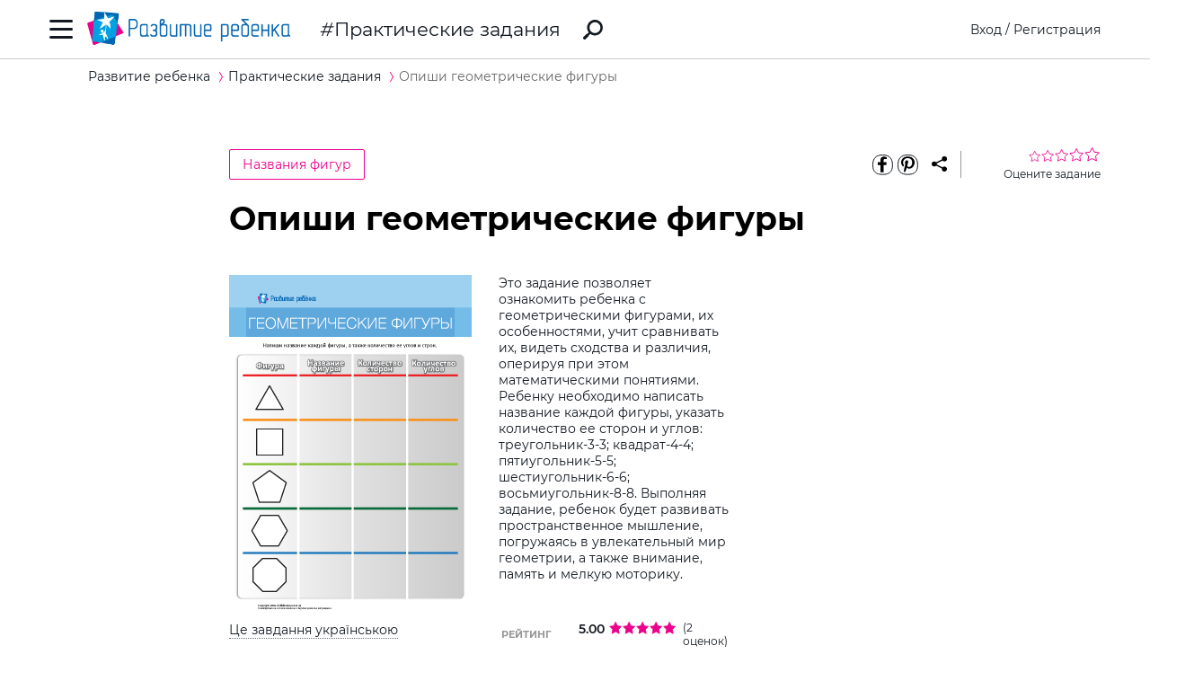

--- FILE ---
content_type: text/html; charset=utf-8
request_url: https://ru.childdevelop.com.ua/worksheets/2627/
body_size: 14440
content:
<!DOCTYPE html>
<html class="no-js" lang="ru">
  <head>
    <meta charset="utf-8" />
    <meta name="viewport" content="width=device-width, initial-scale=1" />
    <title>Опиши геометрические фигуры – распечатать задание Названия фигур скачать карточки в PDF на childdevelop  – Развитие ребенка</title>
	<!-- 0.24597001075745 -->
	<meta name="referrer" content="unsafe-url">
	<!-- unsafe-url origin-when-cross-origin -->
	<meta name="last-modified" content="Mon, 12 Jan 2026 18:33:40 +0200" />
		<meta http-equiv="Expires" content="Mon, 12 Jan 2026 21:33:40 +0200" />
	<meta http-equiv="Content-language" content="ru-ua" >
	<!-- https://support.google.com/webmasters/answer/189077?hl=ru -->
						<meta name="title" content="Опиши геометрические фигуры – распечатать задание Названия фигур скачать карточки в PDF на childdevelop  – Развитие ребенка" />			
<meta name="description" content="Задание, которое научит ребенка распознавать геометрические фигуры, понимать их особенности и поможет развивать пространственное мышление" />
<meta name="keywords" content="скачать, загрузить, распечатать, задание, ребенок, геометрические, фигуры, углы, стороны, моторика, треугольник, квадрат, пятиугольник" />
<meta property="og:url" content="https://ru.childdevelop.com.ua/worksheets/2627/" />
<meta property="og:type" content="article" />
<meta property="og:rating" content="5.00" />
<meta property="og:rating_scale" content="5" />
<meta property="og:rating_count" content="2" />
<meta property="og:title" content="Опиши геометрические фигуры – распечатать задание Названия фигур скачать карточки в PDF на childdevelop " />
<meta property="og:description" content="Задание, которое научит ребенка распознавать геометрические фигуры, понимать их особенности и поможет развивать пространственное мышление" />
<meta property="og:site_name" content="Развитие ребенка" />
<meta property="og:locale" content="ru_UA" />
<meta property="fb:app_id" content="922433161123661" />
<meta property="og:image" content="https://ru.childdevelop.com.ua/doc/images/news/26/2627/geom_figuri_02_e.png" />
<meta property="og:image:width" content="1200" />
<meta property="og:image:height" content="630" />
<meta property="og:image" content="https://ru.childdevelop.com.ua/doc/images/news/26/2627/geom_figuri_02_m.png" />
<meta property="og:image:width" content="270" />
<meta property="og:image:height" content="382" />
<link rel="alternate" href="https://ru.childdevelop.com.ua/worksheets/2627/" hreflang="ru-ua" />
<link rel="alternate" href="https://childdevelop.info/worksheets/2627/" hreflang="ru-ru" />
<link rel="alternate" href="https://childdevelop.pl/worksheets/2627/" hreflang="pl" />
<link rel="alternate" href="https://childdevelop.com.ua/worksheets/2627/" hreflang="uk" />

    <link rel="alternate" type="application/rss+xml" title="Новости сайта в формате RSS" href="https://ru.childdevelop.com.ua/rss/news/" />
    <link rel="shortcut icon" type="image/x-icon" href="/doc/img/favicons/favicon.ico" />
    <link rel="apple-touch-icon" sizes="180x180" href="/doc/img/favicons/apple-touch-icon.png" />
    <link rel="apple-touch-icon" sizes="114x114" href="/doc/img/favicons/apple-touch-icon-114x114.png" />
    <link rel="apple-touch-icon" sizes="120x120" href="/doc/img/favicons/apple-touch-icon-120x120.png" />
    <link rel="apple-touch-icon" sizes="144x144" href="/doc/img/favicons/apple-touch-icon-144x144.png" />
    <link rel="apple-touch-icon" sizes="152x152" href="/doc/img/favicons/apple-touch-icon-152x152.png" />
    <link rel="icon" type="image/png" href="/doc/img/favicons/favicon-32x32.png" sizes="32x32" />
    <link rel="icon" type="image/png" href="/doc/img/favicons/favicon-16x16.png" sizes="16x16" />
    <link rel="manifest" href="/doc/img/favicons/manifest.json" />
    <meta name="msapplication-config" content="/doc/img/favicons/browserconfig.xml" />

    <link rel="stylesheet" href="/doc/styles/swiper.css">
    <link rel="stylesheet" href="/doc/styles/styles.css?v=2026011218">
    <link rel="stylesheet" href="/doc/styles/worksheets.css?v=2026011218">
    <link rel="stylesheet" href="/doc/styles/worksheets-2.css?v=2026011218">
    <link rel="stylesheet" href="/doc/styles/articles.css">
	
	

<!--Admixer-->


<!-- Google Tag Manager -->
<script>(function(w,d,s,l,i){w[l]=w[l]||[];w[l].push({'gtm.start':
new Date().getTime(),event:'gtm.js'});var f=d.getElementsByTagName(s)[0],
j=d.createElement(s),dl=l!='dataLayer'?'&l='+l:'';j.async=true;j.src=
'https://www.googletagmanager.com/gtm.js?id='+i+dl;f.parentNode.insertBefore(j,f);
})(window,document,'script','dataLayer','GTM-M9KNP83');</script>
<!-- End Google Tag Manager -->
<!-- Global site tag (gtag.js) - Google AdWords: 1037057483 -->
<!-- <script async src="https://www.googletagmanager.com/gtag/js?id=AW-1037057483"></script> -->
<script>
  window.dataLayer = window.dataLayer || [];
  function gtag(){dataLayer.push(arguments);}
  gtag('js', new Date());
  gtag('config', 'AW-1037057483');
</script>



</head>
<body class="worksheets">


<!-- Google Tag Manager (noscript) -->
<noscript><iframe src="https://www.googletagmanager.com/ns.html?id=GTM-M9KNP83"
height="0" width="0" style="display:none;visibility:hidden"></iframe></noscript>
<!-- End Google Tag Manager (noscript) -->

 

<!-- menu/ -->

<!-- news - menu - 6091 -->
    <!-- MAIN MENU START -->
    <div class="main-menu main-menu__hidden">
      <div class="main-menu_background"></div>
      <div class="main-menu_panel">
        <button class="main-menu_close-btn" title="Закрыть меню"></button>

        <div class="main-menu_lang-switcher-slot">
          <div class="lang-switcher">
            <button class="lang-switcher_btn" title="Выбрать язык">RU</button>
            <ul>
              <li><a href="https://childdevelop.com.ua/worksheets/2627/" hreflang="uk" title="Українською">UA</a></li>
              <li><a href="#" hreflang="ru" title="По-русски">RU</a></li>
            </ul>
          </div>
        </div>

        <div class="main-menu_logo">
          <a href="/" title="Перейти на главную страницу">
            <img class="main-menu_logo-img" src="/doc/img/header-logo.png" width="230" height="45" alt="Логотип проекта «Развитие ребенка»" />
          </a>
        </div>

<nav class="main-menu_menu">
  <ul>
	<li>
	  <a href="/"  title="Перейти на главную страницу">Главная</a>
	</li>
    <li>
        <a href="/worksheets/" class="current" title="Практические задания">Практические задания</a>
    </li>
    <li>
        <a href="/generator/"  title="Генераторы заданий">Генераторы заданий</a>
    </li>
    <li>
        <a href="/programs/"  title="Программы обучения">Программы обучения</a>
    </li>
    <li>
        <a href="/diploma/"  title="Дипломы">Дипломы</a>
    </li>
    <li>
        <a href="/workbooks/"  title="Рабочие тетради">Рабочие тетради</a>
    </li>
    <li>
        <a href="/practice/"  title="Эксперименты и творчество">Эксперименты и творчество</a>
    </li>
    <li>
        <a href="/articles/"  title="Статьи">Статьи</a>
    </li>
  </ul>
</nav>

        <div class="main-menu_premium-btn-slot">
          <a class="btn btn__light" href="/premium.html">Купить PREMIUM</a>
        </div>

        <div class="main-menu_social-links-slot">
          <div class="social-links">
            <div class="social-links_title">МЫ В СОЦСЕТЯХ</div>
            <ul class="social-links_list">
              <li>
                <a href="https://www.facebook.com/childdevelop.com.ua" title="Перейти на нашу страницу в Facebook" target="_blank" rel="nofollow">
                  <span class="social-icon social-icon__facebook"></span>
                </a>
              </li>
              <li>
                <a href="https://www.pinterest.ru/chdevelop/" title="Перейти на нашу страницу в Pinterests" target="_blank" rel="nofollow">
                  <span class="social-icon social-icon__pinterest"></span>
                </a>
              </li>

            </ul>
          </div>
        </div>
      </div>
    </div>
    <!-- MAIN MENU END -->


<!-- menu 0.00119 c. -->

<!-- /menu -->

    <!-- HEADER START -->
    <header class="header header__bordered">
      <div class="container">
        <div class="header_row">
          <button class="header_burger-btn" title="Открыть главное меню"></button>
          <div class="header_logo">
            <a href="/" title="Перейти на главную страницу">
              <img class="header_logo-img" src="/doc/img/header-logo.png" width="230" height="45" alt="Логотип проекта «Развитие ребенка»" />
            </a>
          </div>
		  
					<a href="/worksheets/" class="header_page-name" >Практические задания</a>
				  
          <a href="/google_search.html" class="header_search-link" title="Перейти к поиску">
            <svg xmlns="http://www.w3.org/2000/svg" style="display: none">
              <defs></defs>
              <symbol id="search-icon" viewBox="0 0 22 22">
                <path id="Shape" d="M.42,19.17,3.6,16a1.47,1.47,0,0,1,1.11-.42l1.53-1.53A8.74,8.74,0,1,1,8,15.77L6.43,17.3A1.45,1.45,0,0,1,6,18.41L2.84,21.57a1.45,1.45,0,0,1-2.06,0l-.35-.35A1.45,1.45,0,0,1,.42,19.17Zm8.51-6.09a6.08,6.08,0,1,0,0-8.62A6.09,6.09,0,0,0,8.93,13.08Z"/>
              </symbol>
            </svg>
            <svg class="header_search-logo" width="22" height="22">
              <use xlink:href="#search-icon"></use>
            </svg>
          </a>

          <div class="header_login-bar-slot nouser">
            <div class="login-bar">
              <button class="btn btn__link-like login-bar_login-btn" onclick="openModal('#login-modal')" title="Войти">Вход</button>
              <span class="login-bar_separator">/</span>
              <button class="btn btn__link-like login-bar_register-btn" onclick="openModal('#registration-modal')" title="Создать аккаунт">Регистрация</button>
            </div>
          </div>

          <div class="header_login-bar-slot isuser">
            <div class="user-bar">
              <button class="user-bar_user-info" aria-haspopup="true">
                <div class="user-bar_username username">Username</div>
				<div class="user-bar_premium"></div>
                <div class="user-bar_avatar-slot">
                  <div class="avatar cur"></div>
                </div>
                <div class="user-bar_show-menu-icon"></div>
              </button>
              <div class="user-bar_menu-bg"></div>
              <div class="user-bar_menu">
                <ul>
                  <li><a href="https://childdevelop.com.ua/users/?do=profile" rel="nofollow"> Мой профиль </a></li>
                  <li class="nopremium"><a href="/premium.html"> Купить PREMIUM </a></li>
                  <li><a href="https://childdevelop.com.ua/users/?do=logout" rel="nofollow"> Выйти </a></li>
                </ul>
              </div>
            </div>
          </div>
		  
        </div>
      </div>
    </header>
    <!-- HEADER END -->

    <main class="content">
<!-- breadcrumbs/ -->

<!-- news - breadcrumbs - 6092 -->
<!-- BREADCRUMBS START -->
<div class="breadcrumbs">
	<div class="container">
	  <div class="row">
		<div class="col-12">
		<ul class="breadcrumbs_list" itemscope="" itemtype="http://schema.org/BreadcrumbList">
			<li class="breadcrumbs_item breadcrumbs_item__home" itemprop="itemListElement" itemscope="" itemtype="http://schema.org/ListItem">
				<a itemprop="item" href="/">
				<span itemprop="name">Развитие ребенка</span></a>
				<meta itemprop="position" content="1" />
			</li>
			<li class="breadcrumbs_item" itemprop="itemListElement" itemscope="" itemtype="http://schema.org/ListItem">
				<a itemprop="item" href="/worksheets/">
				<span itemprop="name">Практические задания</span></a>
				<meta itemprop="position" content="2" />
			</li>
			<li class="breadcrumbs_item lastitem" itemprop="itemListElement" itemscope="" itemtype="http://schema.org/ListItem">
				<link itemprop="item" href="/worksheets/2627/" />
				<span itemprop="name">Опиши геометрические фигуры</span><!-- article -->
				<meta itemprop="position" content="3" />
			</li>
		</ul>
		</div>
	  </div>
	</div>
</div>
<!-- BREADCRUMBS END -->

<!-- breadcrumbs 0.0009 c. -->

<!-- /breadcrumbs -->

<!-- main/ -->
<div class="material">

<!-- news - show_limit - 6093 -->

<!-- setTitle ##Опиши геометрические фигуры – распечатать задание Названия фигур скачать карточки в PDF на childdevelop ## -->
        <div class="container" itemscope itemtype="http://schema.org/Article">
			<meta itemprop="headline" content="Опиши геометрические фигуры" />
			<meta itemprop="description" content="Задание, которое научит ребенка распознавать геометрические фигуры, понимать их особенности и поможет развивать пространственное мышление" />
			<meta itemprop="datePublished" content="2016-10-11 23:55:03" />
			<meta itemprop="dateModified" content="2025-05-09 23:15:20" />
			<meta itemprop="articleSection" content="Практические задания" />
			<meta itemprop="image" content="https://ru.childdevelop.com.ua/doc/images/news/26/2627/geom_figuri_02_m.png" />
			<meta itemprop="image" content="https://ru.childdevelop.com.ua/doc/images/news/26/2627/geom_figuri_02_e.png" />
			<meta itemprop="author" content="Развитие ребенка" />
			<div itemscope itemprop="publisher" itemtype="http://schema.org/Organization">
				<meta itemprop="name" content="Развитие ребенка childdevelop" />
				<meta itemprop="url" content="https://ru.childdevelop.com.ua" />
				<div itemprop="logo" itemscope itemtype="https://schema.org/ImageObject">
					<link itemprop="contentUrl" href="/doc/img/header-logo.png" />
					<link itemprop="url" href="/doc/img/header-logo.png" />
					<meta itemprop="width" content="400" />
					<meta itemprop="height" content="78" />
				</div>
			</div>
			<!-- google_ad_section_start -->
			<time datetime="2016-10-11"></time>
			
          <div class="row">
            <div class="offset-2 col-10 offset-md-0 col-md-12">
              <div class="material_header">
				                <div class="material_cat-link-slot">
					<a href="/worksheets/tag-geometry-math-nazvanfigur-sortpop/" class="category-link" title="Перейти к категории «Названия фигур»">
					  Названия фигур
					</a>
				 </div>
				
<!--noindex-->
                <div class="material_share-links-slot">
                  <div class="share-links">
                    <ul class="share-links_list">
					  <li class="share-links_item">
						<a href="https://www.facebook.com/sharer.php?u=" class="share-links_link" title="Поделиться в Facebook" rel="nofollow"> <span class="social-icon social-icon__inverted social-icon__facebook" > </span>
						</a>
					  </li>
					  <li class="share-links_item">
						<a href="https://www.pinterest.com/pin/create/button/?url=" class="share-links_link" title="Поделиться в Pinterest" rel="nofollow"> <span class="social-icon social-icon__inverted social-icon__pinterest" > </span>
						</a>
					  </li>
                    </ul>
                    <button class="share-links_share-btn"></button>
                  </div>
                </div>
<!--/noindex-->

                <div class="rating rating__rate">
                  <div class="rating_stars">
                    <span class="rating_star"></span>
                    <span class="rating_star"></span>
                    <span class="rating_star"></span>
                    <span class="rating_star"></span>
                    <span class="rating_star"></span>
                  </div>
                  <div class="rating_details">Оцените задание</div>
                </div>
				
              </div>
            </div>
          </div>
          <div class="row">
            <div class="offset-2 col-8 offset-md-0 col-md-12">
              <h1>Опиши геометрические фигуры</h1>
              <div class="material_two-part-layout">
			                    <div class="material_image-part">
                  <figure>
                    <img class="material_main-image" src="https://ru.childdevelop.com.ua/doc/images/news/26/2627/geom_figuri_02_m.png" width="270" height="382" itemprop="image" alt="Опиши геометрические фигуры" title="Опиши геометрические фигуры" />
		  

                  </figure>
                  <a href="https://childdevelop.com.ua/worksheets/2627/" class="material_download-img-link" title="завантажити завдання українською мовою" download >
                    Це завдання українською
                  </a>
                </div>
				                <div class="material_text-part">
                  <div class="material_description">
                    <p>Это задание позволяет ознакомить ребенка с геометрическими фигурами, их особенностями, учит сравнивать их, видеть сходства и различия, оперируя при этом математическими понятиями. Ребенку необходимо написать название каждой фигуры, указать количество ее сторон и углов: треугольник-3-3; квадрат-4-4; пятиугольник-5-5; шестиугольник-6-6; восьмиугольник-8-8. Выполняя задание, ребенок будет развивать пространственное мышление, погружаясь в увлекательный мир геометрии, а также внимание, память и мелкую моторику.</p>
               
                  </div>
				  
                  <table class="material_attributes">
                    <tr class="material_attribute">
                      <td class="material_attribute-name">Рейтинг</td>
                      <td class="material_attribute-value">
                        <div class="computed-rating">
                          <div class="rating-wr">
                          <span class="computed-rating_value">5.00</span>
                          <div class="computed-rating_stars">
                            <!-- Progress calculating formula: rating * 100 / 5 -->
                            <div class="computed-rating_progress" style="background-image: linear-gradient( to right, #ec008c, #ec008c 100%, #fff 100%, #fff 100%);" ></div>
                          </div>
                          </div>
                          <span class="computed-rating_voters" >(2 оценок)</span >
                        </div>
                      </td>
                    </tr>

                    <tr class="material_attribute">
                      <td class="material_attribute-name">Загрузок</td>
                      <td class="material_attribute-value" id="received">1093</td>
                    </tr>
                  </table>
<!-- ##### 155 ##### -->
<div class="material_actions">
<!--noindex-->
<!--10 заданий Бесплатно-->
<div class="chip-wrapper">
 <a id="xlimit" href="https://ru.childdevelop.com.ua/users/urlget/omEa" class="btn btn__primary custom-btn btn__large btn__w200 btn__has-icon btn_flash" rel="nofollow" 
 onclick="if(!isUser()){openModal('#login-modal', 'Для загрузки авторизуйтесь');}else{checkXFile(this.href,'omEa');}return false;" title="Загрузить файл!" download >
<svg width="20" height="20" class="pdf-icon" viewBox="0 0 20 21" fill="none" xmlns="http://www.w3.org/2000/svg" > 
	<use xlink:href="/doc/img/icons/pdf.svg#iconPdf"></use>
</svg> Загрузить</a> 
</a><span class="btn-chip">Бесплатно</span></div>



<!--/noindex-->
</div>
</div>

	<div id="link-copied-notification" class="fullscreen-notification" style="display:none">
		<div class="fullscreen-notification_msg">Ссылка скопирована в буфер обмена</div>
	</div>
	
    <!-- CHILDREN GOTO MODAL START -->
    <div class="backdrop is-hidden" id="choose-your-child-to-go" data-modal>
      <div class="addChildModal">
        <button type="button" class="close-modal-btn mb-50" data-modal-close>
          <svg class="close-modal-icon" width="24" height="24" viewBox="0 0 24 24" fill="none" xmlns="http://www.w3.org/2000/svg" >
            <path d="M5 5.00114L19 19.0011M5.00114 19.0011L19 5" stroke-width="1.8" stroke-linecap="round" stroke-linejoin="round" />
          </svg>
        </button>
        <div class="add-child-content">
          <h2 class="add-child_modal-title">Виберіть дитину</h2>
          <div>
            <ul class="childrens-list"> </ul>
          </div>
			  
          <div class="add-child-btn-wrapper">
            <a href="https://childdevelop.com.ua/users/?do=mykids_add" class="add-child-btn">
              <svg width="14" height="14" class="add-child-icon" viewBox="0 0 14 14"
                fill="none" xmlns="http://www.w3.org/2000/svg" >
                <path d="M5.15384 5.15385C6.3009 5.15385 7.23077 4.22398 7.23077 3.07692C7.23077 1.92987 6.3009 1 5.15384 1C4.00679 1 3.07692 1.92987 3.07692 3.07692C3.07692 4.22398 4.00679 5.15385 5.15384 5.15385Z" stroke-width="1.2" stroke-linecap="round" stroke-linejoin="round" />
                <path d="M4.69216 12.077H0.999847V10.6924C1.0072 9.98878 1.19275 9.29854 1.53918 8.68612C1.8856 8.0737 2.3816 7.55907 2.98084 7.19031C3.58008 6.82155 4.26301 6.61068 4.96583 6.57741C5.66866 6.54414 6.36845 6.68954 6.99985 7.00005" stroke-width="1.2" stroke-linecap="round" stroke-linejoin="round" />
                <path d="M10.2308 7.46143V12.9999" stroke-width="1.2" stroke-linecap="round" stroke-linejoin="round" />
                <path d="M7.46139 10.2307H12.9998" stroke-width="1.2" stroke-linecap="round" stroke-linejoin="round" />
              </svg>
              <span>Додати дитину</span>
            </a>
          </div>
        </div>
      </div>
    </div>
    <!-- CHILDREN GOTO MODAL END -->
	
    <!-- CHILDREN/CLASS MODAL START -->
    <div class="backdrop is-hidden" id="choose-your-child-for-get-link" data-link-modal>
      <div class="add-class-modal-wr">
        <div class="add-class-modal">
          <button type="button" class="close-modal-btn link-modal" data-link-modal-close >
            <svg class="close-modal-icon" width="24" height="24" viewBox="0 0 24 24" fill="none" xmlns="http://www.w3.org/2000/svg" >
              <path d="M5 5.00114L19 19.0011M5.00114 19.0011L19 5" stroke-width="1.8" stroke-linecap="round" stroke-linejoin="round" />
            </svg>
          </button>
          <h2 class="add-child_modal-title">Виберите ребенка или класс</h2>
          <div class="link-modal-descr-wrapper">
            <h3>ДЕТИ</h3>
            <div class="add-child-btn-wrapper">
              <a href="https://childdevelop.com.ua/users/?do=mykids_add" class="add-child-btn">
                <svg width="14" height="14" class="add-child-icon" viewBox="0 0 14 14" fill="none" xmlns="http://www.w3.org/2000/svg" >
                  <path d="M5.15384 5.15385C6.3009 5.15385 7.23077 4.22398 7.23077 3.07692C7.23077 1.92987 6.3009 1 5.15384 1C4.00679 1 3.07692 1.92987 3.07692 3.07692C3.07692 4.22398 4.00679 5.15385 5.15384 5.15385Z" stroke-width="1.2" stroke-linecap="round" stroke-linejoin="round" />
                  <path d="M4.69216 12.077H0.999847V10.6924C1.0072 9.98878 1.19275 9.29854 1.53918 8.68612C1.8856 8.0737 2.3816 7.55907 2.98084 7.19031C3.58008 6.82155 4.26301 6.61068 4.96583 6.57741C5.66866 6.54414 6.36845 6.68954 6.99985 7.00005" stroke-width="1.2" stroke-linecap="round" stroke-linejoin="round" />
                  <path d="M10.2308 7.46143V12.9999" stroke-width="1.2" stroke-linecap="round" stroke-linejoin="round" />
                  <path d="M7.46139 10.2307H12.9998" stroke-width="1.2" stroke-linecap="round" stroke-linejoin="round" />
                </svg>
                <span>Добавить ребенка</span>
              </a>
            </div>
          </div>
          <div>
            <ul class="childrens-list link childrens-list-count"></ul>
          </div>
          <div class="link-modal-descr-wrapper">
            <h3>КЛАССЫ</h3>
            <div class="add-child-btn-wrapper">
              <a href="https://childdevelop.com.ua/users/?do=myclass_add" class="add-child-btn">
                <svg width="14" height="14" class="add-child-icon" viewBox="0 0 14 14" fill="none" xmlns="http://www.w3.org/2000/svg" >
                  <path d="M8.06934 3.5C8.89776 3.5 9.56934 2.82843 9.56934 2C9.56934 1.17157 8.89776 0.5 8.06934 0.5C7.24091 0.5 6.56934 1.17157 6.56934 2C6.56934 2.82843 7.24091 3.5 8.06934 3.5Z" stroke-linecap="round" stroke-linejoin="round" />
                  <path d="M6.5 4.97073C6.93278 4.7044 7.42601 4.55211 7.93361 4.52808C8.4412 4.55211 8.93443 4.7044 9.36721 4.97073C9.8 5.23706 10.1582 5.60873 10.4084 6.05103C10.5278 6.26211 10.6208 6.48599 10.6859 6.7176" stroke-linecap="round" stroke-linejoin="round" />
                  <path d="M4 8C4.82843 8 5.5 7.32843 5.5 6.5C5.5 5.67157 4.82843 5 4 5C3.17157 5 2.5 5.67157 2.5 6.5C2.5 7.32843 3.17157 8 4 8Z" stroke-linecap="round" stroke-linejoin="round" />
                  <path d="M1 13H3.66667H6.72865V12C6.72334 11.4918 6.58933 10.9933 6.33913 10.551C6.08893 10.1087 5.73071 9.73706 5.29793 9.47073C4.86515 9.2044 4.37192 9.05211 3.86432 9.02808C3.35673 9.05211 2.8635 9.2044 2.43072 9.47073C1.99793 9.73706 1.63971 10.1087 1.38952 10.551C1.13932 10.9933 1.00531 11.4918 1 12V13Z" stroke-linecap="round" stroke-linejoin="round" />
                  <path d="M10.5001 9V13M8.5 11H12.5" stroke-linecap="round" stroke-linejoin="round" />
                </svg>
                <span>Добавить класс/групу</span>
              </a>
            </div>
          </div>
          <div>
            <ul class="childrens-list link add-class"> </ul>
          </div>
        </div>
      </div>
    </div>
    <!-- CHILDREN/CLASS MODAL END -->
	
    <!-- HOW IT WORKS MODAL START -->
    <div class="backdrop is-hidden" data-info-modal>
      <div class="addChildModal">
        <button type="button" class="close-modal-btn" data-info-modal-close>
          <svg class="close-modal-icon" width="24" height="24" viewBox="0 0 24 24" fill="none" xmlns="http://www.w3.org/2000/svg" >
            <path d="M5 5.00114L19 19.0011M5.00114 19.0011L19 5" stroke-width="1.8" stroke-linecap="round" stroke-linejoin="round" />
          </svg>
        </button>
        <div class="info-model-wrapper">
          <h3>Как это работает?</h3>
          <ul class="info-modal-list">
            <li class="info-modal-item">
              <img src="/doc/i/modals/for-kid.png" alt="" />
              <p>
                <span>Для ребенка:</span> откройте онлайн-тест на этом устройстве или скопируйте ссылку и передайте ребенку для выполнения теста. После прохождения, результаты будут отображены в вашем профили, раздел 
                «<a href="https://childdevelop.com.ua/users/?do=mykids" class="text-link">Мои дети</a>».
              </p>
            </li>
            <li class="info-modal-item">
              <img src="/doc/i/modals/for-class.png" alt="" />
              <p>
                <span>Для класса:</span> скопируйте ссылку на тест для вашего класса и отправляйте учащимся. Перед выполнением задания каждому ребенку будет предложено вписать имя и фамилию. Это имя появится в списке соответствующего теста в вашем профиле, в разделе 
                «<a href="https://childdevelop.com.ua/users/?do=myclass" class="text-link">Мои классы</a>».
              </p>
            </li>
          </ul>
          <p class="info-text">
            Добавить профиль <a href="https://childdevelop.com.ua/users/?do=mykids_add" class="text-link">ребенка</a> или <a href="https://childdevelop.com.ua/users/?do=myclass_add" class="text-link" >класса</a >
          </p>
        </div>
      </div>
    </div>
    <!-- HOW IT WORKS MODAL END -->
	
    <!-- PREMIUM ENDS MODAL START -->
    <div class="backdrop is-hidden" data-warning-modal>
      <div class="end-premium-modal">
        <button type="button" class="close-modal-btn" data-warning-modal-close>
          <svg class="close-modal-icon" width="24" height="24" viewBox="0 0 24 24" fill="none" xmlns="http://www.w3.org/2000/svg" >
            <path d="M5 5.00114L19 19.0011M5.00114 19.0011L19 5" stroke-width="1.8" stroke-linecap="round" stroke-linejoin="round" />
          </svg>
        </button>
        <div class="end-premium-modal-wr">
          <h3>премиум доступ закончился!</h3>
		  <p>Вы исчерпали лимит бесплатной загрузки. Для загрузки получите безлимитный доступ.</p>
          <a href="/premium.html">узнать больше</a>
        </div>
      </div>
    </div>
    <!--  PREMIUM ENDS MODAL END -->
	
</div>
              <div class="material_tags-slot">
                <!-- material tags start -->
                <div class="material-tags material-tags__programs">
                  <div class="material-tags_title">
                    Включено в учебные программы:
                  </div>
                  <ul class="material-tags_list">
                    <li class="material-tags_item">
                      <a class="material-tags_link prtag" href="/programs/1grade/40/" title="Перейти к учебной программе “Плоскостные фигуры   ”">
                        Плоскостные фигуры   
                      </a>
                    </li>
                  </ul>
                </div>
                <!-- material tags end -->
              </div>

              <div class="material_tags-slot">
                <!-- material tags start -->
                <div class="material-tags">
                  <div class="material-tags_title">
                    Включено в тематические фильтры:
                  </div>
                  <ul class="material-tags_list" aria-label="Теги">
<li class="material-tags_item"><a class="material-tags_link" href="/worksheets/tag-preschool-sortpop/" title="Перейти к заданиям с тегом Подготовка к школе" >Подготовка к школе</a></li>

<li class="material-tags_item"><a class="material-tags_link" href="/worksheets/tag-klas1-sortpop/" title="Перейти к заданиям с тегом Первый класс" >Первый класс</a></li>

<li class="material-tags_item"><a class="material-tags_link" href="/worksheets/tag-klas2-sortpop/" title="Перейти к заданиям с тегом Второй класс" >Второй класс</a></li>

<li class="material-tags_item"><a class="material-tags_link" href="/worksheets/tag-math-sortpop/" title="Перейти к заданиям с тегом Математика" >Математика</a></li>

<li class="material-tags_item"><a class="material-tags_link" href="/worksheets/tag-geometry-math-sortpop/" title="Перейти к заданиям с тегом Фигуры и геометрия" >Фигуры и геометрия</a></li>

<li class="material-tags_item"><a class="material-tags_link" href="/worksheets/tag-sortpop-vybred/" title="Перейти к заданиям с тегом Выбор редакции" >Выбор редакции</a></li>

<li class="material-tags_item"><a class="material-tags_link" href="/worksheets/tag-geometry-math-nazvanfigur-sortpop/" title="Перейти к заданиям с тегом Названия фигур" >Названия фигур</a></li>

<li class="material-tags_item"><a class="material-tags_link" href="/worksheets/tag-free-sortpop/" title="Перейти к заданиям с тегом Бесплатные задания" >Бесплатные задания</a></li>

<li class="material-tags_item"><a class="material-tags_link crosstag" href="/worksheets/tag-geometry-math-nazvanfigur-preschool-sortpop/" title="Перейти к заданиям с тегом Названия фигур / Подготовка к школе" >Названия фигур / Подготовка к школе</a></li>

<li class="material-tags_item"><a class="material-tags_link crosstag" href="/worksheets/tag-geometry-klas1-math-nazvanfigur-sortpop/" title="Перейти к заданиям с тегом Названия фигур / Первый класс" >Названия фигур / Первый класс</a></li>

<li class="material-tags_item"><a class="material-tags_link crosstag" href="/worksheets/tag-geometry-klas2-math-nazvanfigur-sortpop/" title="Перейти к заданиям с тегом Названия фигур / Второй класс" >Названия фигур / Второй класс</a></li>

<li class="material-tags_item"><a class="material-tags_link crosstag" href="/worksheets/tag-geometry-math-nazvanfigur-sortpop-vybred/" title="Перейти к заданиям с тегом Названия фигур / Выбор редакции" >Названия фигур / Выбор редакции</a></li>

<li class="material-tags_item"><a class="material-tags_link crosstag" href="/worksheets/tag-free-geometry-math-nazvanfigur-sortpop/" title="Перейти к заданиям с тегом Названия фигур / Бесплатные задания" >Названия фигур / Бесплатные задания</a></li>

                  </ul>
                </div>
                <!-- material tags end -->
              </div>

            <!-- <p class="orfograf"></p> -->
			
            </div>
          </div>
		  <!-- google_ad_section_end -->
        </div>


<script>
var news_id = 2627; 
</script>

<!-- show_limit 0.01616 c. -->


<!-- news - other_img_publications - 6094 -->
	<nav class="related-materials" aria-labelledby="similar">
	  <div class="container">
		<div class="row">
		  <div class="offset-2 col-8 offset-md-0 col-md-12">
			<div class="related-materials_title" id="similar">
			  Похожие практические задания
			</div>
		  </div>
		  <div class="material-slider">
			<div class="swiper-container">
			  <div class="swiper-wrapper">

				<div class="swiper-slide">
				  <div class="material-card" aria-labelledby="material-name-03" aria-describedby="material-description-03" >
					<a href="/worksheets/11020/" title="Перейти к «Напиши за 7 минут: известные люди»" >
					  <img class="material-card_img" src="https://ru.childdevelop.com.ua/doc/images/news/110/11020/write-in-5-minutes_ukr_ua_1_m.png" alt="Напиши за 7 минут: известные люди" />
					</a>
					<div class="material-card_info">
										  <div class="material-card_category-wp"></div>
										  <a href="/worksheets/11020/" class="material-card_material-name" id="material-name-03" title="Перейти к «Напиши за 7 минут: известные люди»" >
						Напиши за 7 минут: известные люди
					  </a>
					  <div class="material-card_material-description" id="material-description-03" >
						Задание будет способствовать расширению словарного запаса и активизации познавательной деятельности детей
   
					  </div>
					  <a href="/worksheets/" class="read-more-link" title="Перейти к «Напиши за 7 минут: известные люди»" >
						больше
					  </a>
					</div>
				  </div>
				</div>
				<div class="swiper-slide">
				  <div class="material-card" aria-labelledby="material-name-03" aria-describedby="material-description-03" >
					<a href="/worksheets/11000/" title="Перейти к «Ищем звук [л&#039;] в названиях предметов»" >
					  <img class="material-card_img" src="https://ru.childdevelop.com.ua/doc/images/news/110/11000/looking-for-sound_ukr_ua_1_m.png" alt="Ищем звук [л&#039;] в названиях предметов" />
					</a>
					<div class="material-card_info">
										  <div class="material-card_category-wp"></div>
										  <a href="/worksheets/11000/" class="material-card_material-name" id="material-name-03" title="Перейти к «Ищем звук [л&#039;] в названиях предметов»" >
						Ищем звук [л'] в названиях предметов
					  </a>
					  <div class="material-card_material-description" id="material-description-03" >
						Задание будет способствовать формированию речевой компетентности ребенка, развитию фонематического слуха
   
					  </div>
					  <a href="/worksheets/" class="read-more-link" title="Перейти к «Ищем звук [л&#039;] в названиях предметов»" >
						больше
					  </a>
					</div>
				  </div>
				</div>
				<div class="swiper-slide">
				  <div class="material-card" aria-labelledby="material-name-03" aria-describedby="material-description-03" >
					<a href="/worksheets/10944/" title="Перейти к «Определяем время на тренировку»" >
					  <img class="material-card_img" src="https://ru.childdevelop.com.ua/doc/images/news/109/10944/sports-time_ukr_ua_m.png" alt="Определяем время на тренировку" />
					</a>
					<div class="material-card_info">
										  <div class="material-card_category-wp"></div>
										  <a href="/worksheets/10944/" class="material-card_material-name" id="material-name-03" title="Перейти к «Определяем время на тренировку»" >
						Определяем время на тренировку
					  </a>
					  <div class="material-card_material-description" id="material-description-03" >
						Задание будет способствовать формированию математической компетентности, развитию умения слагать именованные числа   
					  </div>
					  <a href="/worksheets/" class="read-more-link" title="Перейти к «Определяем время на тренировку»" >
						больше
					  </a>
					</div>
				  </div>
				</div>
				<div class="swiper-slide">
				  <div class="material-card" aria-labelledby="material-name-03" aria-describedby="material-description-03" >
					<a href="/worksheets/10926/" title="Перейти к «Решаем задачи о каникулах»" >
					  <img class="material-card_img" src="https://ru.childdevelop.com.ua/doc/images/news/109/10926/mathematical-vacation_ukr_ua_m.png" alt="Решаем задачи о каникулах" />
					</a>
					<div class="material-card_info">
										  <div class="material-card_category-wp"></div>
										  <a href="/worksheets/10926/" class="material-card_material-name" id="material-name-03" title="Перейти к «Решаем задачи о каникулах»" >
						Решаем задачи о каникулах
					  </a>
					  <div class="material-card_material-description" id="material-description-03" >
						Задание будет способствовать формированию математической компетентности детей, совершенствованию умения решать задачи и пользоваться календарем
  
					  </div>
					  <a href="/worksheets/" class="read-more-link" title="Перейти к «Решаем задачи о каникулах»" >
						больше
					  </a>
					</div>
				  </div>
				</div>
				<div class="swiper-slide">
				  <div class="material-card" aria-labelledby="material-name-03" aria-describedby="material-description-03" >
					<a href="/worksheets/10923/" title="Перейти к «Выбираем краткую запись к задаче»" >
					  <img class="material-card_img" src="https://ru.childdevelop.com.ua/doc/images/news/109/10923/what-short-record_ukr_ua_m.png" alt="Выбираем краткую запись к задаче" />
					</a>
					<div class="material-card_info">
										  <div class="material-card_category-wp"></div>
										  <a href="/worksheets/10923/" class="material-card_material-name" id="material-name-03" title="Перейти к «Выбираем краткую запись к задаче»" >
						Выбираем краткую запись к задаче
					  </a>
					  <div class="material-card_material-description" id="material-description-03" >
						Задание будет способствовать формированию математической компетентности, развитию умения решать задачи с помощью краткой записи
   
					  </div>
					  <a href="/worksheets/" class="read-more-link" title="Перейти к «Выбираем краткую запись к задаче»" >
						больше
					  </a>
					</div>
				  </div>
				</div>
				<div class="swiper-slide">
				  <div class="material-card" aria-labelledby="material-name-03" aria-describedby="material-description-03" >
					<a href="/worksheets/10922/" title="Перейти к «Решаем задачи на движение»" >
					  <img class="material-card_img" src="https://ru.childdevelop.com.ua/doc/images/news/109/10922/tasks-on-the-move_ukr_ua_m.png" alt="Решаем задачи на движение" />
					</a>
					<div class="material-card_info">
										  <div class="material-card_category-wp"></div>
										  <a href="/worksheets/10922/" class="material-card_material-name" id="material-name-03" title="Перейти к «Решаем задачи на движение»" >
						Решаем задачи на движение
					  </a>
					  <div class="material-card_material-description" id="material-description-03" >
						Задание будет способствовать формированию математической компетентности детей, развитию умения решать задачи на движение
   
					  </div>
					  <a href="/worksheets/" class="read-more-link" title="Перейти к «Решаем задачи на движение»" >
						больше
					  </a>
					</div>
				  </div>
				</div>
				<div class="swiper-slide">
				  <div class="material-card" aria-labelledby="material-name-03" aria-describedby="material-description-03" >
					<a href="/worksheets/10917/" title="Перейти к «Обобщаем изученное о скорости»" >
					  <img class="material-card_img" src="https://ru.childdevelop.com.ua/doc/images/news/109/10917/speed_ukr_ua_m.png" alt="Обобщаем изученное о скорости" />
					</a>
					<div class="material-card_info">
										  <div class="material-card_category-wp"></div>
										  <a href="/worksheets/10917/" class="material-card_material-name" id="material-name-03" title="Перейти к «Обобщаем изученное о скорости»" >
						Обобщаем изученное о скорости
					  </a>
					  <div class="material-card_material-description" id="material-description-03" >
						Задание будет способствовать формированию математической компетентности детей, развитию умения находить скорость
   
					  </div>
					  <a href="/worksheets/" class="read-more-link" title="Перейти к «Обобщаем изученное о скорости»" >
						больше
					  </a>
					</div>
				  </div>
				</div>
				<div class="swiper-slide">
				  <div class="material-card" aria-labelledby="material-name-03" aria-describedby="material-description-03" >
					<a href="/worksheets/10916/" title="Перейти к «Определяем длину лент и линий»" >
					  <img class="material-card_img" src="https://ru.childdevelop.com.ua/doc/images/news/109/10916/ribbons-and-lines_ukr_ua_m.png" alt="Определяем длину лент и линий" />
					</a>
					<div class="material-card_info">
										  <div class="material-card_category-wp"></div>
										  <a href="/worksheets/10916/" class="material-card_material-name" id="material-name-03" title="Перейти к «Определяем длину лент и линий»" >
						Определяем длину лент и линий
					  </a>
					  <div class="material-card_material-description" id="material-description-03" >
						Задание поможет формировать математическую компетентность, развить навыки измерения длины отрезков    
					  </div>
					  <a href="/worksheets/" class="read-more-link" title="Перейти к «Определяем длину лент и линий»" >
						больше
					  </a>
					</div>
				  </div>
				</div>
					
			  </div>				  
			  <div class="swiper-button-prev"></div>
			  <div class="swiper-button-next"></div>				  
			</div>
		  </div>
		  <div class="offset-2 col-8 offset-md-0 col-md-12">
			<a href="/worksheets/" class="btn btn__primary btn__large btn__fixed-width material_view-all-btn" >
			  смотреть все задания
			</a>
		  </div>
		</div>
	  </div>
	</nav>

<!-- other_img_publications 0.21321 c. -->


<!-- articles -  - 6095 -->
<!-- LINKED ARTICLES START -->
<nav class="linked-articles">
  <div class="container">
	<div class="row">
	  <div class="offset-2 col-8 offset-md-0 col-md-12">
		<div class="linked-articles_title">Актуальные публикации</div>
	  </div>
	</div>

	<div class="row">
	  <div class="offset-2 col-8 offset-md-0 col-md-12">
		<ul class="linked-articles_list">
		  <li class="linked-articles_item">
			<a class="linked-articles_link" href="https://bit.ly/3BsqBMY" rel="nofollow">
			  <img class="linked-articles_img" src="https://ru.childdevelop.com.ua/doc/images/articles/1/101/printer.jpg" alt="" />
			  <div class="linked-articles_description">
				<div class="linked-articles_name">ПЕЧАТАЙТЕ ЗАДАНИЯ</div>
				<div class="linked-articles_details">
				  Задание на бумаге помогает ребенку развивать сразу несколько важных навыков. 
				</div>
			  </div>
			</a>
		  </li>

		  <li class="linked-articles_item">
			<a class="linked-articles_link" href="https://bit.ly/3hT7kNh" rel="nofollow">
			  <img class="linked-articles_img" src="https://ru.childdevelop.com.ua/doc/images/articles/1/101/colouring.jpg" alt="" />
			  <div class="linked-articles_description">
				<div class="linked-articles_name">АНАГРАММЫ</div>
				<div class="linked-articles_details">
				  Исследования мозга после решения анаграмм дают вдохновляющие результаты. 
				</div>
			  </div>
			</a>
		  </li>

		  <li class="linked-articles_item">
			<a class="linked-articles_link" href="https://bit.ly/3kA4GxA" rel="nofollow">
			  <img class="linked-articles_img" src="https://ru.childdevelop.com.ua/doc/images/articles/1/101/calligraphy.jpg" alt="" />
			  <div class="linked-articles_description">
				<div class="linked-articles_name">КАЛЛИГРАФИЯ</div>
				<div class="linked-articles_details">
				  Относитесь к первым успехам ребенка как к фундаменту будущего творчества. 
				</div>
			  </div>
			</a>
		  </li>

		  <li class="linked-articles_item">
			<a class="linked-articles_link" href="https://bit.ly/3ziib9d" rel="nofollow">
			  <img class="linked-articles_img" src="https://ru.childdevelop.com.ua/doc/images/articles/1/101/time_mngmnt.jpg" alt="" />
			  <div class="linked-articles_description">
				<div class="linked-articles_name">ТАЙМ-МЕНЕДЖМЕНТ</div>
				<div class="linked-articles_details">
				  Тайм-менеджмент – навык, который важно развивать у ребенка с раннего возраста. 
				</div>
			  </div>
			</a>
		  </li>
		</ul>
	  </div>
	</div>
	
  </div>
</nav>
<!-- LINKED ARTICLES END -->


<!-- art_id=101 -->

<!--  0.00092 c. -->


<!-- comments - form_comments - 6096 -->
<!-- MATERIAL FEEDBACK START -->
<div class="material-feedback">
	<div class="container">
	  <div class="row">
		<div class="offset-2 col-8 offset-md-0 col-md-12">
		  <div class="material-feedback_title">Понравилось задание — оставьте отзыв</div>		</div>
	  </div>
	  <div class="row">
		<div class="offset-2 col-8 offset-md-0 col-md-12">
		  <div class="comment">
			<div class="comment_avatar-slot">
			  <div class="avatar cur"></div>
			</div>
			<div class="comment_user-name username">Гость</div>
			<div class="comment_info">
			  <div class="comment_rate-slot">
				<div id="rating_com" class="rating rating__rate">
				  <div class="rating_stars">
					<div class="rating_star"></div>
					<div class="rating_star"></div>
					<div class="rating_star"></div>
					<div class="rating_star"></div>
					<div class="rating_star"></div>
				  </div>
				  <div class="rating_details">Оцените материал</div>
				</div>
			  </div>
			</div>
		  </div>
		  <form onsubmit="return false;" class="material-feedback_form" action="/users/coments/" method="POST" enctype="multipart/form-data">
			<textarea class="material-feedback_comment-field" name="text" id="comment-field" rows="6" placeholder="Ваш текст..." maxlength="1000"></textarea>
			<div class="material-feedback_counter">
			  Осталось <span class="material-feedback_counter-value">1000</span> символов
			</div>
			<div class="material-feedback_submit-btn-slot">
			  <button class="btn btn__primary btn__large" data-id="0" data-nid="0">опубликовать</button>
			</div>
		  </form>
		  <div class="result"></div>

<script type="text/javascript">
var news_id = 2627;
var path = "/worksheets/";
var page = "article";
var list = "0";
var section = 11;
</script>

<div class="material-feedback_comments">
  <ul class="comments comments__tree">
   </ul>
</div>

		</div>
	  </div>
	</div>
</div>
<!-- MATERIAL FEEDBACK END -->

<!-- form_comments 0.00319 c. -->


<!-- news - new_articles - 6097 -->
<!-- RELATED ARTICLES START -->
<div class="related-articles">
	<div class="container">
	  <div class="row">
		<div class="col-12">
		  <div class="related-articles_title">Новые статьи</div>
		</div>
	  </div>
	  <div class="row">

		<div class="col-3 col-md-6 col-xs-12">
		  <div class="article-card" aria-labelledby="m-61-title" aria-describedby="m-61-description" >
			<a href="/articles/psychology/6035/" class="article-card_picture-link" title="Перейти к статье «Психология ребенка»" >
			  <img src="https://ru.childdevelop.com.ua/doc/images/news/60/6035/341_m.png" class="article-card_img" alt="Почему подростки совершают сумасшедшие поступки? " height="370" width="243" />
			</a>
			<div class="article-card_info">
			  <div class="article-card_header">
				<a href="/articles/psychology/" class="category-link" title="Перейти к категории «Психология ребенка»" >Психология ребенка</a>
			  </div>
			  <div class="article-card_title" id="m-61-title">
				<a href="/articles/psychology/6035/" title="Перейти к статьи «Почему подростки совершают сумасшедшие поступки? »" >
				  Почему подростки совершают сумасшедшие поступки? 
				</a>
			  </div>
			  <div class="article-card_description" id="m-60-description">
				Рискованное поведение подростков связано не только с гормонами, но и особенностями воспитания   
			  </div>
			  <div class="article-card_read-more-slot">
				<a href="/articles/psychology/6035/" class="read-more-link" title="Перейти к статье «Почему подростки совершают сумасшедшие поступки? »" >
				  читать далее
				</a>
			  </div>
			</div>
		  </div>
		</div>
		<div class="col-3 col-md-6 col-xs-12">
		  <div class="article-card" aria-labelledby="m-62-title" aria-describedby="m-62-description" >
			<a href="/articles/leisure/13853/" class="article-card_picture-link" title="Перейти к статье «Досуг и отдых»" >
			  <img src="https://ru.childdevelop.com.ua/doc/images/news/138/13853/998_m.png" class="article-card_img" alt="Летние каникулы для детей в Испании 2026" height="370" width="243" />
			</a>
			<div class="article-card_info">
			  <div class="article-card_header">
				<a href="/articles/leisure/" class="category-link" title="Перейти к категории «Досуг и отдых»" >Досуг и отдых</a>
			  </div>
			  <div class="article-card_title" id="m-62-title">
				<a href="/articles/leisure/13853/" title="Перейти к статьи «Летние каникулы для детей в Испании 2026»" >
				  Летние каникулы для детей в Испании 2026
				</a>
			  </div>
			  <div class="article-card_description" id="m-60-description">
				Летние каникулы для детей в Испании с ProCamp — это яркое лето, которое сочетает в себе море, эмоции, развитие и настоящую радость 
			  </div>
			  <div class="article-card_read-more-slot">
				<a href="/articles/leisure/13853/" class="read-more-link" title="Перейти к статье «Летние каникулы для детей в Испании 2026»" >
				  читать далее
				</a>
			  </div>
			</div>
		  </div>
		</div>
		<div class="col-3 col-md-6 col-xs-12">
		  <div class="article-card" aria-labelledby="m-63-title" aria-describedby="m-63-description" >
			<a href="/articles/upbring/1772/" class="article-card_picture-link" title="Перейти к статье «Воспитание ребенка»" >
			  <img src="https://ru.childdevelop.com.ua/doc/images/news/17/1772/1-boy-grandfather-are-walking-park-old-man-pl1__m.jpg" class="article-card_img" alt="Как создать в семье атмосферу эмпатии" height="370" width="243" />
			</a>
			<div class="article-card_info">
			  <div class="article-card_header">
				<a href="/articles/upbring/" class="category-link" title="Перейти к категории «Воспитание ребенка»" >Воспитание ребенка</a>
			  </div>
			  <div class="article-card_title" id="m-63-title">
				<a href="/articles/upbring/1772/" title="Перейти к статьи «Как создать в семье атмосферу эмпатии»" >
				  Как создать в семье атмосферу эмпатии
				</a>
			  </div>
			  <div class="article-card_description" id="m-60-description">
				Семь советов о том, что следует и чего не следует делать, чтобы создать в семье атмосферу эмпатии       
			  </div>
			  <div class="article-card_read-more-slot">
				<a href="/articles/upbring/1772/" class="read-more-link" title="Перейти к статье «Как создать в семье атмосферу эмпатии»" >
				  читать далее
				</a>
			  </div>
			</div>
		  </div>
		</div>
		<div class="col-3 col-md-6 col-xs-12">
		  <div class="article-card" aria-labelledby="m-64-title" aria-describedby="m-64-description" >
			<a href="/articles/health/4647/" class="article-card_picture-link" title="Перейти к статье «Здоровье ребенка»" >
			  <img src="https://ru.childdevelop.com.ua/doc/images/news/46/4647/child-kitchen-home-eating-vegetables-baby-smian_m.jpg" class="article-card_img" alt="Основные симптомы дефицита магния у детей" height="370" width="243" />
			</a>
			<div class="article-card_info">
			  <div class="article-card_header">
				<a href="/articles/health/" class="category-link" title="Перейти к категории «Здоровье ребенка»" >Здоровье ребенка</a>
			  </div>
			  <div class="article-card_title" id="m-64-title">
				<a href="/articles/health/4647/" title="Перейти к статьи «Основные симптомы дефицита магния у детей»" >
				  Основные симптомы дефицита магния у детей
				</a>
			  </div>
			  <div class="article-card_description" id="m-60-description">
				Дефицит магния опасен для физического и психического здоровья, потому важно его вовремя восполнить       
			  </div>
			  <div class="article-card_read-more-slot">
				<a href="/articles/health/4647/" class="read-more-link" title="Перейти к статье «Основные симптомы дефицита магния у детей»" >
				  читать далее
				</a>
			  </div>
			</div>
		  </div>
		</div>
		
	  </div>
	  <div class="row">
		<div class="col-12">
		  <div class="related-articles_view-all-btn-slot">
			<a href="/articles/" class="btn btn__primary btn__large btn__fixed-width" >Смотреть все статьи</a>
		  </div>
		</div>
	  </div>
	</div>
</div>
<!-- RELATED ARTICLES END -->

<!-- new_articles 0.0013 c. -->


<!-- news - seo_tabs_down - 6098 -->

<!-- seo_tabs_down 0.00254 c. -->


</div>
<!-- /main -->

    </main>

    <!-- FOOTER START -->
    <footer class="footer">
      <div class="container">
        <div class="row">
          <div class="col-3 offset-md-1 col-md-4 offset-sm-0 col-sm-6 col-xs-12" >
            <a class="footer_link-to-main" href="/" title="Перейти на главную страницу">
              <img class="footer_logo-img" src="/doc/img/header-logo.png" width="230" height="45" alt="Логотип проекта «Развитие ребенка»"/>
            </a>
            <div class="footer_non-republication">
              Копирование, тиражирование или распространение информации сайта 
              «Развитие ребенка» на любых носителях информации и в любом 
              виде запрещено.
            </div>
          </div>

          <nav class="footer_nav">
            <ul>
              <li>
                <a href="/privacy.html"> Политика конфиденциальности </a>
              </li>
              <li>
                <a href="/agreement.html"> Пользовательское соглашение </a>
              </li>
              <li>
                <a href="/support.html"> Поддержка пользователей </a>
              </li>
              <li>
                <a href="/about.html"> О проекте </a>
              </li>
              <li>
                <a href="/premium.html"> Премиум </a>
              </li>
              <li>
                <a href="/contacts.html"> Контакты </a>
              </li>
              <li>
                <a href="/sitemap.html"> Карта заданий </a>
              </li>
            </ul>
          </nav>

<!--noindex-->
          <div class="footer_social-links-wp">
            <div class="social-links">
              <div class="social-links_title">Следите за нами</div>
              <ul class="social-links_list">
				  <li>
					<a href="https://www.facebook.com/childdevelop.com.ua" title="Перейти на нашу страницу в Facebook" rel="nofollow">
					  <span class="social-icon social-icon__inverted social-icon__facebook"></span>
					</a>
				  </li>
				  <li>
					<a href="https://www.pinterest.com/chdevelop/" title="Перейти на нашу страницу в Pinterests" rel="nofollow">
					  <span class="social-icon social-icon__inverted social-icon__pinterest"></span>
					</a>
				  </li>
              </ul>
            </div>
          </div>
<!--/noindex-->

          <div class="col-4 offset-md-1 col-md-10 offset-sm-0 col-sm-8 col-xs-12">
            <div class="footer_subscribe-form-title">Подпишитесь на нас</div>
            <form action="https://childdevelop.com.ua/users/subscribe/" method="POST" class="footer_subscribe-form">
              <input class="footer_subscribe-input" type="text" name="email" />
              <button class="btn btn__primary subscribe_submit-btn" type="submit">Подписаться</button>
            </form>
          </div>
        </div>
        <div class="row">
          <div class="col-12 offset-md-1 col-md-10 offset-sm-0 col-sm-12">
            <hr />
            <div class="footer_copyright">&copy;&nbsp;2026 «Развитие ребенка»</div>
          </div>
        </div>
      </div>
    </footer>
    <!-- FOOTER END -->

    <!-- LOGIN MODAL START -->
    <div class="modal" role="dialog" id="login-modal" aria-labelledby="login-modal-title">
      <div class="modal_background"></div>
      <div class="modal_content">
        <button class="modal_close-btn" title="Закрыть" aria-label="Закрыть"></button>
        <div class="modal_header">
          <div class="modal_title" id="login-modal-title">Вход</div>
        </div>
        <div class="modal_body">
          <div class="login-dialog">
            <form class="modal-form" id="login-form" action="https://childdevelop.com.ua/users/?do=login&refrom=1" method="POST">
              <div class="compact-field compact-field__empty">
                <label for="login">E-mail</label>
                <input type="email" id="login" name="email" required />
              </div>
              <div class="compact-field compact-field__empty">
                <label for="password">Пароль</label>
                <input type="password" id="password" name="pass" />
			  </div>
              <button type="button" class="modal-form_remind-btn" onclick="openModal('#remind-modal')">
                Напомнить пароль!
              </button>
              <div class="modal-form_submit-slot">
                <button class="btn btn__primary btn__full-width" type="submit" for="login-form" >
                  Войти
                </button>
              </div>
            </form>
            <p class="login-dialog_social-login-title">
              Или с помощью соцсетей:
            </p>
            <div class="social-login">
              <ul>
              <li>
                <a href="https://childdevelop.com.ua/users/?provider=Facebook&refrom=1" rel="nofollow" title="Войти с помощью Facebook">
                  <span class="social-icon social-icon__facebook"></span>
                </a>
              </li>

              <li>
                <a href="https://childdevelop.com.ua/users/?provider=Twitter&refrom=1" rel="nofollow" title="Войти с помощью Twitter">
                  <span class="social-icon social-icon__twitter"></span>
                </a>
              </li>

              <li>
                <a href="https://childdevelop.com.ua/users/?provider=Google&refrom=1" rel="nofollow" title="Войти с помощью Google">
                  <span class="social-icon social-icon__google"></span>
                </a>
              </li>

              </ul>
            </div>
            <div class="modal_footer">
              Еще не зарегистрированы?
              <button class="modal_switch-modal-btn" title="Зарегистрировать новый аккаунт" onclick="openModal('#registration-modal')" >
                Зарегистрироваться
              </button>
            </div>
          </div>
        </div>
      </div>
    </div>
    <!-- LOGIN MODAL END -->

    <!-- REMIND MODAL START -->
    <div class="modal" role="dialog" id="remind-modal" aria-labelledby="remind-modal-title">
      <div class="modal_background"></div>
      <div class="modal_content">
        <button class="modal_close-btn" title="Закрыть" aria-label="Закрыть"></button>
        <div class="modal_main-massage" id="remind-modal-title">
          Укажите e-mail, на который будет отправлен пароль!
        </div>
        <div class="modal_body">
          <form class="modal-form" id="remind-form" action="https://childdevelop.com.ua/users/?do=recall" method="POST">
            <div class="compact-field compact-field__empty">
              <label for="remind-email">E-mail</label>
              <input type="email" id="remind-email" name="email" required />
            </div>

            <div class="remind-form_note">
              На этот e-mail адрес будет отправлена инструкция по восстановлению доступа.
            </div>
            <button class="btn btn__primary btn__full-width" type="submit" for="remind-form">
              Отправить
            </button>
          </form>
        </div>
      </div>
    </div>
    <!-- REMIND MODAL END -->

    <!-- REGISTRATION MODAL START -->
    <div class="modal" role="dialog" id="registration-modal" aria-labelledby="registration-modal-title">
      <div class="modal_background"></div>
      <div class="modal_content">
        <button class="modal_close-btn" title="Закрыть" aria-label="Закрыть" ></button>
        <div class="modal_header">
          <div class="modal_title" id="registration-modal-title">
            Регистрация
          </div>
        </div>
        <div class="modal_body">
          <form class="modal-form" id="registration-form" action="https://childdevelop.com.ua/users/?do=register" method="POST" >
            <div class="compact-field compact-field__empty">
              <label for="name">Имя</label>
              <input type="text" id="name" name="display_name" required />
            </div>
            <div class="compact-field compact-field__empty">
              <label for="registration-email">E-mail</label>
              <input type="email" id="registration-email" name="email" required />
            </div>
            <div class="compact-field compact-field__empty">
              <label for="registration-password">Пароль</label>
              <input type="password" id="registration-password" name="pass" required />
            </div>
			<!--
            <div class="compact-field compact-field__empty">
				<label for="registration-code">Код</label>
				<input type="text" id="registration-code" name="code" required size="10" autocomplete="off" class="" style="text-transform:uppercase;text-align:center;max-width:50%;">&nbsp;&nbsp;
				<div class="img-registration-code">
					<img src="https://childdevelop.com.ua/doc/img/get_code2.gif" title="Получить новый код" alt="Получить новый код" />
				</div>
            </div>
			-->
            <div class="remind-form_note remind-form_note__small">
              Регистрируясь - вы автоматически соглашаетесь с 
              <a href="/privacy.html">политикой&nbsp;конфиденциальности</a> и
              <a href="/agreement.html">условиями использования</a>
            </div>
            <div class="modal-form_submit-slot">
              <button class="btn btn__primary btn__full-width" type="submit" for="login-form" >
                Зарегистрироваться
              </button>
            </div>
          </form>
          <p class="login-dialog_social-login-title">
            Или с помощью соцсетей:
          </p>
          <div class="social-login">
            <ul>
              <li>
                <a href="https://childdevelop.com.ua/users/?provider=Facebook&refrom=1" rel="nofollow" title="Войти с помощью Facebook">
                  <span class="social-icon social-icon__facebook"></span>
                </a>
              </li>

              <li>
                <a href="https://childdevelop.com.ua/users/?provider=Twitter&refrom=1" rel="nofollow" title="Войти с помощью Twitter">
                  <span class="social-icon social-icon__twitter"></span>
                </a>
              </li>

              <li>
                <a href="https://childdevelop.com.ua/users/?provider=Google&refrom=1" rel="nofollow" title="Войти с помощью Google">
                  <span class="social-icon social-icon__google"></span>
                </a>
              </li>

            </ul>
          </div>
          <div class="modal_footer">
            Уже зарегистрированы?
            <button class="modal_switch-modal-btn" onclick="openModal('#login-modal')">
              Войти
            </button>
          </div>
        </div>
      </div>
    </div>
    <!-- REGISTRATION MODAL END -->
	
    <script src="/doc/scripts/vendor.js"></script>
    <script src="/doc/scripts/swiper.js"></script>
    <script src="/doc/scripts/bouncer.js"></script>
    <script src="/doc/scripts/modal.js?v=2026011218"></script>
    <script src="/doc/scripts/common.js?v=2026011218"></script>
    <script src="/doc/scripts/filter.js?v=2026011218"></script>
	
	
    <script src="/doc/scripts/1custom.js?v=202601121833"></script>
	
	<script type='text/javascript' src='https://platform-api.sharethis.com/js/sharethis.js#property=656f2fe564d64c00127f11c6&product=sop' async='async'></script>
	

<!-- simple -->
  </body>
</html>

<!-- page_id=32 article | z=5 -->
<!-- /worksheets/2627/index.html от 12-01-2026 18:33:40 new -->
